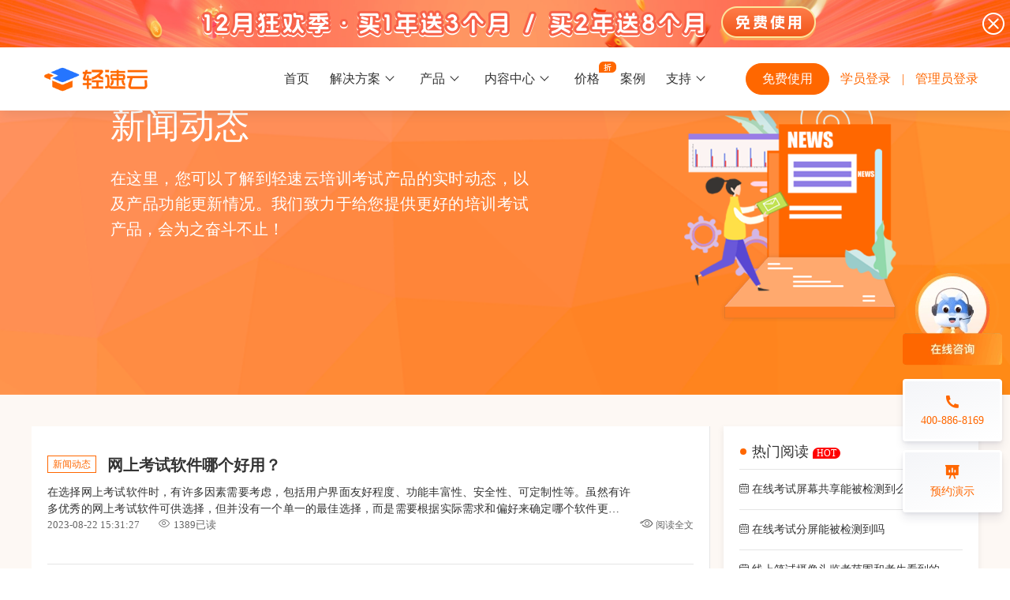

--- FILE ---
content_type: text/html;charset=UTF-8
request_url: http://www.qingsuyun.com/news/1/6/11/
body_size: 13000
content:
<!DOCTYPE html>
<html>

<head>
  <meta charset="utf-8" />
  <meta http-equiv="X-UA-Compatible" content="IE=edge">
  
  <title>第11页-新闻动态-轻速云</title>
  <meta name="viewport" content="width=device-width, initial-scale=1">
  <meta HTTP-EQUIV="pragma" CONTENT="no-cache">

  <meta HTTP-EQUIV="Cache-Control" CONTENT="no-store, must-revalidate">
  <meta HTTP-EQUIV="expires" CONTENT="Wed, 26 Feb 1997 08:21:57 GMT">
  <meta HTTP-EQUIV="expires" CONTENT="0">

  
    <script>
        var _hmt = _hmt || [];
        (function() {
            var hm = document.createElement("script");
            hm.src = "https://hm.baidu.com/hm.js?ce8a8589c3d302197eb6e27d9b86f333";
            var s = document.getElementsByTagName("script")[0];
            s.parentNode.insertBefore(hm, s);
        })();
    </script>
    <!-- Google tag (gtag.js) -->
    <script async src="https://www.googletagmanager.com/gtag/js?id=G-6BZNDC4STV"></script>
    <script>
        window.dataLayer = window.dataLayer || [];
        function gtag(){dataLayer.push(arguments);}
        gtag('js', new Date());

        gtag('config', 'G-6BZNDC4STV');
    </script>
    <link rel="shortcut icon" href="/favicon.ico?v=1" type="image/x-icon">
    <link rel="stylesheet" href="/js/swiper.min.css">
    <link rel="stylesheet" type="text/css" media="screen" href="/iconfont/iconfont.css?v=16324819372" />
    <link rel="stylesheet" type="text/css" media="screen" href="/iconfont2/iconfont.css?v=1611911272" />
    <link rel="stylesheet" type="text/css" media="screen" href="/css/main.css?v=16321281123781" />
    <link rel="stylesheet" type="text/css" media="screen" href="/css/public.css?v=16112121132" />
    <link rel="stylesheet" type="text/css" media="screen" href="/css/homepage.css?v=144111384" />

  <link rel="stylesheet" type="text/css" media="screen" href="/css/news.css?v=16322298646937" />
</head>

<body>
  
  <!--  营销  -->
  <div class="marketing">
    <div class="marketing_content">
      <div class="marketing_font"></div>
      <div class="marketing_button" onclick="goLogin()"></div>
      <div class="marketing_close" onclick="closeMarketing()">
      </div>
    </div>
  </div>
  <div class="navigation-top box-shadow">
    <!--    提示-->
    <div id="publicWarning">
      <div class="tips"><i class="iconfont icon-tishi"></i>即将上线，敬请期待</div>
    </div>
    <!--    PC端-->
    <div class="show-computer dark-style">
      <div class="nav-container">
<!--        https://www.qingsuyun.com/-->
        <a href="/" title="轻速云 - 更好的在线考试系统和培训系统云平台">
          <div class="left"></div>
        </a>
        <div class="logo-wxwork">
          <img src="/images/wxWorkLogo.png" width="110" height="20" alt="企业微信服务商">
        </div>
        <div class="nav-center">
          <ul class="navigation-list">
            <li><a href="/">首页</a></li>
            <li>
            <span class="sus-sup">
              <span class="suspension-hover"></span>
              <span class="suspension">解决方案<i class="piece"></i></span>
              <div class="sus-sub sus-sub-tip texd">
                <div class="main-data">
                  <div class="each">
                    <div class="title">场景解决方案</div>
                    <div class="list">
                      <ul>
                        <li class="icon-dark-purple" data-href="/solution/offline-train/">
                          <img src="/images/solutions/icon/ic-xianxiakaoshi.png">
                          <div class="tip">
                            <div>线下考试</div>
                            <div>期中/期末考试、集中培训考试</div>
                          </div>
                        </li>
                        <li class="icon-dark-purple" data-href="/solution/recruit-exam/">
                          <img width="22px" src="/images/solutions/icon/ic-zhaiopingkaoshi.png">
                          <div class="tip">
                            <div>招聘考试</div>
                            <div>在线笔试、大型校招、社招</div>
                          </div>
                        </li>
                        <li class="icon-dark-purple" data-href="/solution/identify-exam/">
                          <img width="22px" src="/images/solutions/icon/ic-renzheng.png">
                          <div class="tip">
                            <div>认证考试</div>
                            <div>岗位认证、职业资格认证、技能考核认证</div>
                          </div>
                        </li>
                        <li class="icon-dark-purple" data-href="/solution/test-exam/">
                          <img width="22px" src="/images/solutions/icon/ic-ceyan.png">
                          <div class="tip">
                            <div>考试测验</div>
                            <div>学生测验、员工考核、培训考试</div>
                          </div>
                        </li>
<!--                        <li class="icon-blue" data-href="/solution/peixunxuexi/">-->
<!--                          <i class="iconfont icon-peixunxuexi1"></i>-->
<!--                          <div class="tip">-->
<!--                            <div>培训学习</div>-->
<!--                            <div>降低培训学习成本、随时随地学习</div>-->
<!--                          </div>-->
<!--                        </li>-->
<!--                        <li class="icon-dark-purple" data-href="/solution/zhishijingsai/">-->
<!--                          <i class="iconfont icon-zhishijingsai"></i>-->
<!--                          <div class="tip">-->
<!--                            <div>知识竞赛</div>-->
<!--                            <div>校内、技能、党政类线上知识竞赛</div>-->
<!--                          </div>-->
<!--                        </li>-->
                      </ul>
                      <ul>
                        <li class="icon-dark-purple" data-href="/solution/entry-train/">
                          <img width="22px" src="/images/solutions/icon/ic-xingyuangong.png">
                          <div class="tip">
                            <div>新员工培训</div>
                            <div>搭建新员工入职培训体系</div>
                          </div>
                        </li>
                        <li class="icon-dark-purple" data-href="/solution/duty-train/">
                          <img width="22px" src="/images/solutions/icon/ic-gagnnwei.png">
                          <div class="tip">
                            <div>岗位培训</div>
                            <div>岗位学习地图、人才培养</div>
                          </div>
                        </li>
                        <li class="icon-dark-purple" data-href="/solution/knowledge-shop/">
                          <img width="22px" src="/images/solutions/icon/ic-zhishidianpu.png">
                          <div class="tip">
                            <div>知识店铺</div>
                            <div>搭建专属知识店铺、实现知识变现</div>
                          </div>
                        </li>
                        <li class="icon-dark-purple" data-href="/solution/brush-exercises/">
                          <img width="22px" src="/images/solutions/icon/ic-shuati.png">
                          <div class="tip">
                            <div>刷题练习</div>
                            <div>题库刷题、每日一练、打卡练习</div>
                          </div>
                        </li>
<!--                        <li class="icon-cyan" data-href="/solution/mianshizhaopin/">-->
<!--                          <i class="iconfont icon-mianshizhaopin"></i>-->
<!--                          <div class="tip">-->
<!--                            <div>面试招聘</div>-->
<!--                            <div>线上考试测评检验应聘者能力素养</div>-->
<!--                          </div>-->
<!--                        </li>-->
                      </ul>
                      <ul>
                        <li class="icon-dark-purple" data-href="/solution/knowledge-competition/">
                          <img width="22px" src="/images/solutions/icon/ic-zhishijingsai.png">
                          <div class="tip">
                            <div>知识竞赛</div>
                            <div>党建活动、安全生产活动、协会竟赛</div>
                          </div>
                        </li>
                        <li class="icon-purple" data-href="/solution/final-exam/">
                          <img width="22px" src="/images/solutions/icon/ic-qimokaoshi.png">
                          <div class="tip">
                            <div>期末考试</div>
                            <div>在线考试考核提高考试管理效率</div>
                          </div>
                        </li>
                        <li class="icon-red" data-href="/solution/net-education/">
                          <img width="22px" src="/images/solutions/icon/ic-wangkejioayu.png">
                          <div class="tip">
                            <div>网课教育</div>
                            <div>直播打卡学习等功能让网课教育更灵活</div>
                          </div>
                        </li>
                        <li class="icon-green" data-href="/solution/enterprise-meeting/">
                          <img width="22px" src="/images/solutions/icon/ic-qiyenianhui.png">
                          <div class="tip">
                            <div>企业年会</div>
                            <div>组织企业年会闯关答题赢红包活动</div>
                          </div>
                        </li>
                      </ul>
                    </div>
                  </div>
                  <div class="each">
                    <div class="title">行业解决方案</div>
                    <div class="list">
                      <ul>
                        <li class="icon-dark-purple" data-href="/solution/school-colleges/">
                          <img width="22px" src="/images/solutions/icon/ic-xuexiao.png">
                          <div class="tip">
                            <div>学校高校</div>
                            <div>大规模在线考试解决方案</div>
                          </div>
                        </li>
                        <li class="icon-dark-purple" data-href="/solution/make-industry/">
                          <img width="22px" src="/images/solutions/icon/ic-zhizao.png">
                          <div class="tip">
                            <div>制造行业</div>
                            <div>员工培训体系解决方案</div>
                          </div>
                        </li>
                        <li class="icon-dark-purple" data-href="/solution/retail-industry/">
                          <img width="22px" src="/images/solutions/icon/ic-lingshou.png">
                          <div class="tip">
                            <div>零售行业</div>
                            <div>岗位人才培养解决方案</div>
                          </div>
                        </li>
                        <li class="icon-dark-purple" data-href="/solution/finance-industry/">
                          <img width="22px" src="/images/solutions/icon/ic-jingrong.png">
                          <div class="tip">
                            <div>金融行业</div>
                            <div>专业技能培训解决方案</div>
                          </div>
                        </li>
                      </ul>
<!--                      <ul>-->
<!--                        <li class="icon-blue" data-href="/solution/jiaoyujigou/">-->
<!--                          <i class="iconfont icon-jiaoyujigou"></i>-->
<!--                          <div class="tip">-->
<!--                            <div>教育机构</div>-->
<!--                            <div>全方位的教育机构行业解决方案 </div>-->
<!--                          </div>-->
<!--                        </li>-->
<!--                        <li class="icon-yellow" data-href="/solution/zhengfubumen/">-->
<!--                          <i class="iconfont icon-zhengfubumen"></i>-->
<!--                          <div class="tip">-->
<!--                            <div>政府部门</div>-->
<!--                            <div>安全稳定的政府单位行业解决方案</div>-->
<!--                          </div>-->
<!--                        </li>-->
<!--                        <li class="icon-dark-purple" data-href="/solution/jianzhujiancai/">-->
<!--                          <i class="iconfont icon-jianzhujiancai"></i>-->
<!--                          <div class="tip">-->
<!--                            <div>建筑建材</div>-->
<!--                            <div>高效学习的建筑建材行业解决方案</div>-->
<!--                          </div>-->
<!--                        </li>-->
<!--                      </ul>-->
<!--                      <ul>-->
<!--                        <li class="icon-red" data-href="/solution/baoxianjinrong/">-->
<!--                          <i class="iconfont icon-baoxianjinrong"></i>-->
<!--                          <div class="tip">-->
<!--                            <div>保险金融</div>-->
<!--                            <div>更智能的保险金融行业解决方案</div>-->
<!--                          </div>-->
<!--                        </li>-->
<!--                        <li class="icon-light-blue" data-href="/solution/canyinxiaoshou/">-->
<!--                          <i class="iconfont icon-canyinxiaoshou"></i>-->
<!--                          <div class="tip">-->
<!--                            <div>餐饮销售</div>-->
<!--                            <div>易于管理的餐饮销售行业解决方案</div>-->
<!--                          </div>-->
<!--                        </li>-->
<!--                        <li class="icon-green" data-href="/solution/yiyaoyiliao/">-->
<!--                          <i class="iconfont icon-yiyaoyiliao"></i>-->
<!--                          <div class="tip">-->
<!--                            <div>医药医疗</div>-->
<!--                            <div>更多样化的医药医疗行业解决方案</div>-->
<!--                          </div>-->
<!--                        </li>-->
<!--                      </ul>-->
                    </div>
                  </div>
                </div>
              </div>
            </span>
            </li>
            <li>
            <span class="sus-sup">
              <span class="suspension-hover"></span>
              <span class="suspension">产品<i class="piece"></i></span>
              <div class="sus-sub">
                <div class="main-data">
                  <div class="each">
                    <div class="title">在线考试</div>
                    <div class="list">
                      <ul>
                        <li class="icon-pink" data-href="/examination/"><i class="iconfont icon-zaixiankaoshixitong"></i>在线考试系统</li>
                        <li class="icon-yellow" data-href="/cheat/"><i class="iconfont icon-zhinengfangzuobi"></i>智能防作弊</li>
                        <li class="icon-red" data-href="/invigilate/"><i class="iconfont icon-zhinengjiankaozhongxin"></i>智能监考中心</li>
                        <li class="icon-green" data-href="/markpaper/"><i class="iconfont icon-yuejuanzhongxin"></i>阅卷中心</li>
                        <li class="icon-purple" data-href="/admission/"><i class="iconfont icon-zhunkaozhengguanli"></i>准考证管理</li>
                        <li class="icon-dark-purple" data-href="/certificate/"><i class="iconfont icon-dianzizhengshu"></i>电子证书</li>
                        <li class="icon-light-blue" data-href="/depot/"><i class="iconfont icon-tikuxitong"></i>题库系统</li>
                        <li class="icon-cyan" data-href="/statistics/"><i class="iconfont icon-tongjifenxi"></i>统计分析</li>
                    </ul>
                    <ul>
                      <!--                      <li class="icon-pink"><i class="iconfont icon-suitangjiance"></i>随堂检测</li>-->
<!--                      <li class="icon-light-blue"><i class="iconfont icon-yingjianzhichi"></i>硬件支持</li>-->
                    </ul>
                    </div>
                  </div>
                  <div class="each">
                    <div class="title">线上培训</div>
                    <div class="list">
                      <ul>
                      <li class="icon-cyan" data-href="/train/"><i class="iconfont icon-zaixianpeixunxitong"></i>在线培训系统</li>
                      <li class="icon-blue" data-href="/map/"><i class="iconfont icon-xuexiditu"></i>学习地图</li>
<!--                      <li class="icon-red"><i class="iconfont icon-xianshangzhibo"></i>线上直播</li>-->
                      <li class="icon-purple" data-href="/knowledge/"><i class="iconfont icon-zhishifufei"></i>知识付费</li>
                      <li class="icon-dark-purple" data-href="/interaction/"><i class="iconfont icon-hudongshequ"></i>互动社区</li>
                      <!-- <li class="icon-green"><i class="iconfont icon-kechengshangcheng"></i>课程商城</li> -->
                    </ul>
                    </div>
                  </div>
                  <div class="each">
                    <div class="title">线下培训</div>
                    <div class="list">
                      <ul>
                      <li class="icon-purple" data-href="/offline/"><i class="iconfont icon-xianxiapeixunban"></i>线下培训班</li>
                      <li class="icon-pink" data-href="/enroll/"><i class="iconfont icon-baomingguanli"></i>报名管理系统</li>
                      <li class="icon-yellow" data-href="/punctual/"><i class="iconfont icon-qiandaoguanli"></i>签到系统</li>
                      <li class="icon-red" data-href="/questionnaire/"><i class="iconfont icon-wenjuanxitong"></i>问卷系统</li>
                    </ul>
                    </div>
                  </div>
                  <div class="each">
                    <div class="title">更多功能</div>
                    <div class="list">
                      <ul>
                        <li class="icon-dark-purple" data-href="/interest/"><i class="iconfont icon-quweihuaPKdati"></i>趣味化PK答题</li>
                        <li class="icon-green" data-href="/interact/"><i class="iconfont icon-hudongdati"></i>互动答题</li>
                        <li class="icon-pink" data-href="/integral/"><i class="iconfont icon-jifenshangcheng"></i>积分商城</li>
<!--                      <li class="icon-light-blue"><i class="iconfont icon-huodongguanli"></i>活动管理</li>-->

                        <li class="icon-blue" data-href="/individualization/"><i class="iconfont icon-gexinghuashezhi"></i>个性化设置</li>
                        <li class="icon-blue" data-href="/daily/"><i class="iconfont icon-meiriyilian"></i>每日一练</li>
                        <li class="icon-red" data-href="/learning/"><i class="iconfont icon-dakaxuexi"></i>打卡学习</li>
                        <li class="icon-green" data-href="/practice/"><i class="iconfont icon-lianxiceping"></i>练习测评</li>
                        <li class="icon-orange" data-href="/answer/"><i class="iconfont icon-zaixiandatixitong"></i>在线答题系统</li>
                    </ul>
                    </div>
                  </div>
                  <div class="each">
                    <div class="title">第三方平台</div>
                    <div class="list">
                      <ul>
                      <li class="icon-blue" data-href="/enterprise/"><i class="iconfont icon-qiyeweixin"></i>企业微信</li>
                      <li class="icon-light-blue" data-href="/ding-talk/"><i class="iconfont icon-dingding"></i>钉钉</li>
                      <li class="icon-green" data-href="/future-talk/"><i class="iconfont icon-feishu1"></i>飞书</li>
                    </ul>
                    </div>
                  </div>
                </div>
              </div>
            </span>
            </li>
            <li>
            <span class="sus-sup matter-center">
              <span class="suspension-hover"></span>
              <span class="suspension">内容中心<i class="piece"></i></span>
              <div class="sus-sub substance-center">
                <div class="main-data">
                  <div class="each">
                    <div class="list">
                      <ul>
                        <li class="col1" data-href="/course-list/">
                          <div class="tip">
                            <div class="tip-top">课程商城</div>
                            <div class="tip-bottom">精选优课助力学习</div>
                          </div>
                        </li>
                      </ul>
                      <!--                      <ul>-->
                      <!--                        <li class="col2" data-href="/teacher-list/">-->
                      <!--                          <div class="tip">-->
                      <!--                            <div class="tip-top">讲师中心</div>-->
                      <!--                            <div class="tip-bottom">各类名师专项指导</div>-->
                      <!--                          </div>-->
                      <!--                        </li>-->
                      <!--                      </ul>-->
                      <ul>
                        <li class="col3" data-href="/lib/">
                          <div class="tip">
                            <div class="tip-top">题库中心</div>
                            <div class="tip-bottom">千道好题供您挑选</div>
                          </div>
                        </li>
                      </ul>
                    </div>
                  </div>
                </div>
              </div>
            </span>
            </li>
            <li>
              <a href="/price/">价格</a>
              <div class="discount_icon"></div>
            </li>
            <li><a href="/primecase/">案例</a></li>
            <li>
            <span class="sus-sup">
              <span class="suspension-hover"></span>
              <span class="suspension">支持<i class="piece"></i></span>
              <div class="sus-sub sus-sub-tip sus-sub-tip2">
                <div class="main-data">
                  <div class="each">
                    <div class="title">支持</div>
                    <div class="list">
                      <ul>
                      <li class="icon-blue" data-href="/news/">
                        <i class="iconfont icon-xinwendongtai1"></i>
                        <div class="tip">
                          <div>新闻动态</div>
                          <div>了解轻速云培训考试系统新闻资讯和公司动态</div>
                        </div>
                      </li>
                      <li class="icon-cyan" data-href="https://www.qingsuyun.com/docs/" data-blank="blank">
                        <i class="iconfont icon-bangzhu"></i>
                        <div class="tip">
                          <div>帮助中心</div>
                          <div>全面了解轻速云的使用方法和技巧</div>
                        </div>
                      </li>
                    </ul>
                    <ul>
                      <li class="icon-red" data-href="https://www.qingsuyun.com/docs/help/" data-blank="blank">
                        <i class="iconfont icon-kuaisurumen"></i>
                        <div class="tip">
                          <div>快速入门</div>
                          <div>快速掌握轻速云组织培训考试的流程</div>
                        </div>
                      </li>
                      <li class="icon-dark-purple" data-href="/serious-exam/">
                        <i class="iconfont iconfont2 icon-ic-kehuduan"></i>
                        <div class="tip">
                          <div>考试客户端下载</div>
                          <div>下载严肃考试专用客户端</div>
                        </div>
                      </li>
                    </ul>
                    <ul>
                      <li class="icon-dark-purple" data-href="https://www.qingsuyun.com/docs/other/administrator.html" data-blank="blank">
                        <i class="iconfont iconfont2 icon-changjianwenti"></i>
                        <div class="tip">
                          <div>常见问题</div>
                          <div>一些用户常见的使用问题</div>
                        </div>
                      </li>
                      <li class="icon-purple" data-href="/aboutus/">
                        <i class="iconfont icon-guanyuwomen1"></i>
                        <div class="tip">
                          <div>关于我们</div>
                          <div>轻速云科技简介、核心价值观和发展历程</div>
                        </div>
                      </li>
                    </ul>
                    <ul>
                      <li class="icon-orange" data-href="https://www.qingsuyun.com/docs/api/" data-blank="blank">
                        <i class="iconfont icon-kaifangpingtai"></i>
                        <div class="tip">
                          <div>开放平台</div>
                          <div>开放平台接口API调用文档说明</div>
                        </div>
                      </li>
                    </ul>
                    </div>
                  </div>
                </div>
              </div>
            </span>
            </li>
          </ul>
        </div>
        <div class="right">
          <a class="button button-normal" href="https://www.qingsuyun.com/site/regist" target="_blank" rel="nofollow">免费使用</a>
          <a class="login login-pc" href="https://www.qingsuyun.com/h5/p/login" target="_blank" rel="nofollow">学员登录</a>
          <span class="split">|</span>
          <a class="login login-pc" href="https://www.qingsuyun.com/site/login" target="_blank" rel="nofollow">管理员登录</a>
<!--          <span class="login login-pc">-->
<!--            登录-->
<!--            <div class="login-popover">-->
<!--              <a href="https://www.qingsuyun.com/site/login" target="_blank" rel="nofollow">我是管理员</a>-->
<!--              <a href="https://www.qingsuyun.com/h5/p/login" target="_blank" rel="nofollow">我是学员</a>-->
<!--            </div>-->
<!--          </span>-->
        </div>
      </div>
    </div>
    <!--    移动端-->
    <div class="show-mobile">
      <div class="mobile-logo">
        <a href="/" title="轻速云 - 更好的在线考试系统和培训系统云平台">
          <img class="logo-pic" src="/images/logo.png" alt="LOGO">
        </a>
        <div class="logo-wxwork-mobile">
          <img src="/images/wxWorkLogo.png" width="110" height="20" alt="企业微信服务商">
        </div>
      </div>
      <!--      展开导航按钮-->
      <div id="openWindow" onclick="showWindow(1)">
        <i class="iconfont icon-nav"></i>
      </div>
      <!--      关闭按钮-->
      <div id="closeWindow" onclick="showWindow(2)">
        <i class="iconfont icon-Close"></i>
      </div>
      <a class="login" onclick="openLoginDialog()" target="_blank" rel="nofollow">登录</a>


      <!--   登录注册弹窗   -->
      <div class="login-dialog">
        <div class="login-wrapper">
          <div class="login-title">请选择操作</div>
          <div class="login-content">
            <a class="login-module" onclick="studentLogin()" href="https://www.qingsuyun.com/h5/p/login" target="_blank" rel="nofollow">
              <img class="login-module-img" src="/images/png-xueyuan-login.png" alt="学员登录">
              <div>学员登录</div>
            </a>
            <a class="login-module" onclick="toRegistPage()" target="_blank" rel="nofollow">
              <img class="login-module-img" src="/images/png-guali-register.png" alt="管理员注册">
              <div>管理员注册</div>
            </a>
          </div>
        </div>
      </div>

      <!--      导航窗口-->
      <div id="navigationWindow">
        <div class="navigation-list">
          <a href="/" class="through">首页</a>
          <div class="secondary">
            <div class="title" onclick="subordinate(this)">
              解决方案
              <i class="iconfont icon-zuo"></i>
            </div>
            <div class="child">
              <div class="gray">场景解决方案</div>
              <div class="menu">
<!--                <a href="/solution/peixunxuexi/">培训学习</a>-->
<!--                <a href="/solution/zhishijingsai/">知识竞赛</a>-->
<!--                <a href="/solution/mianshizhaopin/">面试招聘</a>-->
                <a href="/solution/offline-train/">线下考试</a>
                <a href="/solution/recruit-exam/">招聘考试</a>
                <a href="/solution/identify-exam/">认证考试</a>
                <a href="/solution/test-exam/">考试测验</a>
                <a href="/solution/entry-train/">新员工培训</a>
                <a href="/solution/duty-train/">岗位培训</a>
                <a href="/solution/knowledge-shop/">知识店铺</a>
                <a href="/solution/brush-exercises/">刷题练习</a>
                <a href="/solution/knowledge-competition/">知识竞赛</a>
                <a href="/solution/final-exam/">期末考试</a>
                <a href="/solution/net-education/">网课教育</a>
                <a href="/solution/enterprise-meeting/">企业年会</a>
              </div>
              <div class="gray">行业解决方案</div>
              <div class="menu">
<!--                <a href="/solution/jiaoyujigou/">教育机构</a>-->
<!--                <a href="/solution/baoxianjinrong/">保险金融</a>-->
<!--                <a href="/solution/zhengfubumen/">政府部门</a>-->
<!--                <a href="/solution/canyinxiaoshou/">餐饮销售</a>-->
<!--                <a href="/solution/jianzhujiancai/">建筑建材</a>-->
<!--                <a href="/solution/yiyaoyiliao/">医药医疗</a>-->
                <a href="/solution/school-colleges/">学校高校</a>
                <a href="/solution/make-industry/">制造行业</a>
                <a href="/solution/retail-industry/">零售行业</a>
                <a href="/solution/finance-industry/">金融行业</a>
              </div>
            </div>
          </div>
          <div class="secondary">
            <div class="title" onclick="subordinate(this)">
              产品
              <i class="iconfont icon-zuo"></i>
            </div>
            <div class="child">
              <div class="gray">在线考试</div>
              <div class="menu">
                <a href="/examination/">在线考试系统</a>
                <a href="/cheat/">智能防作弊</a>
                <a href="/invigilate/">智能监考中心</a>
                <a href="/markpaper/">阅卷中心</a>
                <a href="/admission/">准考证管理</a>
                <a href="/certificate/">电子证书</a>
                <a href="/depot/">题库系统</a>
                <a href="/statistics/">统计分析</a>
              </div>
              <div class="gray">线上培训</div>
              <div class="menu">
                <a href="/train/">在线培训系统</a>
                <a href="/map/">学习地图</a>
                <a href="/knowledge/">知识付费</a>
                <a href="/interaction/">互动社区</a>
              </div>
              <div class="gray">线下培训</div>
              <div class="menu">
                <a href="/offline/">线下培训班</a>
                <a href="/enroll/">报名管理系统</a>
                <a href="/punctual/">签到系统</a>
                <a href="/questionnaire/">问卷系统</a>
              </div>
              <div class="gray">更多功能</div>
              <div class="menu">
                <a href="/interest/">趣味化PK答题</a>
                <a href="/interact/">互动答题</a>
                <a href="/integral/">积分商城</a>
                <a href="/individualization/">个性化设置</a>
                <a href="/daily/">每日一练</a>
                <a href="/learning/">打卡学习</a>
                <a href="/practice/">练习测评</a>
                <a href="/answer/">在线答题系统</a>
              </div>
              <div class="gray">第三方平台</div>
              <div class="menu">
                <a href="/enterprise/">企业微信</a>
                <a href="/ding-talk/">钉钉</a>
                <a href="/future-talk/">飞书</a>
              </div>
            </div>
          </div>
          <a href="/lib/" class="through">题库</a>
          <a href="/price/" class="through">价格</a>
          <a href="/primecase/" class="through">案例</a>
          <div class="secondary">
            <div class="title" onclick="subordinate(this)">支持<i class="iconfont icon-zuo"></i></div>
            <div class="child">
              <div class="menu">
                <a href="/news/">新闻动态</a>
                <a href="https://www.qingsuyun.com/docs/" target="_blank" rel="nofollow">帮助中心</a>
                <a href="/aboutus/">关于我们</a>
                <a href="https://www.qingsuyun.com/docs/help/" target="_blank" rel="nofollow">快速入门</a>
                <a href="https://www.qingsuyun.com/docs/other/administrator.html" target="_blank" rel="nofollow">常见问题</a>
                <a href="https://www.qingsuyun.com/docs/api/" target="_blank" rel="nofollow">开放平台</a>
              </div>
            </div>
          </div>
        </div>
      </div>
    </div>
  </div>


  <header class="show-computer">
    <div class="header_main">
      <div class="left">
        <h2>新闻动态</h2>
        <div class="content">
          在这里，您可以了解到轻速云培训考试产品的实时动态，以及产品功能更新情况。我们致力于给您提供更好的培训考试产品，会为之奋斗不止！
        </div>
      </div>
      <div class="right">
        <img src="/images/news/header1.png" width="365" alt="新闻动态">
      </div>
    </div>
  </header>

  <main class="show-computer">
    <div class="newslist_wrap clearfix">
      <div class="mainleft">
        <div class="news_card">
          <div class="card_header ellipsis clearfix">
            <span class="news_tag">新闻动态</span>
            
            <a href="/news/1746/" class="news_title">网上考试软件哪个好用？</a>
          </div>
          <div class="content_text">在选择网上考试软件时，有许多因素需要考虑，包括用户界面友好程度、功能丰富性、安全性、可定制性等。虽然有许多优秀的网上考试软件可供选择，但并没有一个单一的最佳选择，而是需要根据实际需求和偏好来确定哪个软件更适合使用。以下是一些受欢迎且功能较为全面的网上考试软件，供您参考。</div>
          <div class="handler_container clearfix">
            <span style="margin-right: 20px;">2023-08-22 15:31:27</span>
            <i class="iconfont icon-yikan"></i>
            <span>1389</span>已读
            <a href="/news/1746/" class="button_go_detail">
              <i class="iconfont icon-yuedu"></i> 阅读全文
            </a>
          </div>
        </div>
        <div class="news_card">
          <div class="card_header ellipsis clearfix">
            <span class="news_tag">新闻动态</span>
            
            <a href="/news/1745/" class="news_title">考试软件在教育中的应用场景有哪些</a>
          </div>
          <div class="content_text">考试软件作为现代教育领域中的一项重要技术工具，已经在教学、评估和管理等方面产生了深远的影响。它为教育带来了许多创新的应用场景，以下是一些主要的应用场景：</div>
          <div class="handler_container clearfix">
            <span style="margin-right: 20px;">2023-08-21 17:56:04</span>
            <i class="iconfont icon-yikan"></i>
            <span>1108</span>已读
            <a href="/news/1745/" class="button_go_detail">
              <i class="iconfont icon-yuedu"></i> 阅读全文
            </a>
          </div>
        </div>
        <div class="news_card">
          <div class="card_header ellipsis clearfix">
            <span class="news_tag">新闻动态</span>
            
            <a href="/news/1742/" class="news_title">如何利用考试软件提升考试效率？</a>
          </div>
          <div class="content_text">随着技术的不断发展，考试软件已成为提升考试效率的有力工具。这些软件不仅为教育和评估领域带来了便利，还能够提升考试过程的效率和质量。以下是一些利用考试软件提升考试效率的方法。</div>
          <div class="handler_container clearfix">
            <span style="margin-right: 20px;">2023-08-18 17:30:15</span>
            <i class="iconfont icon-yikan"></i>
            <span>966</span>已读
            <a href="/news/1742/" class="button_go_detail">
              <i class="iconfont icon-yuedu"></i> 阅读全文
            </a>
          </div>
        </div>
        <div class="news_card">
          <div class="card_header ellipsis clearfix">
            <span class="news_tag">新闻动态</span>
            
            <a href="/news/1739/" class="news_title">考试软件的发展历程：从纸考到无纸化考试</a>
          </div>
          <div class="content_text">考试软件的发展历程可以追溯到计算机技术的兴起。从最早的纸质考试逐渐过渡到现代的无纸化考试，考试方式和形式也在不断地演变和创新。以下是考试软件发展的主要阶段和趋势。</div>
          <div class="handler_container clearfix">
            <span style="margin-right: 20px;">2023-08-17 16:20:38</span>
            <i class="iconfont icon-yikan"></i>
            <span>1265</span>已读
            <a href="/news/1739/" class="button_go_detail">
              <i class="iconfont icon-yuedu"></i> 阅读全文
            </a>
          </div>
        </div>
        <div class="news_card">
          <div class="card_header ellipsis clearfix">
            <span class="news_tag">新闻动态</span>
            
            <a href="/news/1735/" class="news_title">考试软件的优势有哪些?</a>
          </div>
          <div class="content_text">随着科技的迅猛发展，考试方式也在不断地演变和创新。考试软件作为现代考试的一种形式，带来了许多独特的优势，为教育领域带来了全新的可能性。以下是考试软件的一些优势：</div>
          <div class="handler_container clearfix">
            <span style="margin-right: 20px;">2023-08-16 15:19:55</span>
            <i class="iconfont icon-yikan"></i>
            <span>1024</span>已读
            <a href="/news/1735/" class="button_go_detail">
              <i class="iconfont icon-yuedu"></i> 阅读全文
            </a>
          </div>
        </div>
        <div class="news_card">
          <div class="card_header ellipsis clearfix">
            <span class="news_tag">新闻动态</span>
            
            <a href="/news/1732/" class="news_title">考试软件的崭新时代：数字化评估的前沿技术</a>
          </div>
          <div class="content_text">随着数字化时代的到来，考试软件正迎来一个崭新的时代。传统的纸笔考试方式逐渐被数字化评估工具所取代，这些工具借助前沿技术为教育和职业选拔领域带来了前所未有的变革。本文将介绍考试软件数字化评估的前沿技术，探讨它们如何塑造教育和评估的未来。</div>
          <div class="handler_container clearfix">
            <span style="margin-right: 20px;">2023-08-14 16:33:50</span>
            <i class="iconfont icon-yikan"></i>
            <span>983</span>已读
            <a href="/news/1732/" class="button_go_detail">
              <i class="iconfont icon-yuedu"></i> 阅读全文
            </a>
          </div>
        </div>
        <div class="news_card">
          <div class="card_header ellipsis clearfix">
            <span class="news_tag">新闻动态</span>
            
            <a href="/news/1728/" class="news_title">考试软件的安全性如何？</a>
          </div>
          <div class="content_text">随着科技的不断发展，许多教育机构和公司开始采用考试软件来进行在线考试和评估。然而，考试软件的安全性一直是人们关注的焦点。本文将就考试软件的安全性问题进行探讨，以帮助读者更好地了解这一议题。</div>
          <div class="handler_container clearfix">
            <span style="margin-right: 20px;">2023-08-11 15:24:18</span>
            <i class="iconfont icon-yikan"></i>
            <span>1055</span>已读
            <a href="/news/1728/" class="button_go_detail">
              <i class="iconfont icon-yuedu"></i> 阅读全文
            </a>
          </div>
        </div>
        <div class="news_card">
          <div class="card_header ellipsis clearfix">
            <span class="news_tag">新闻动态</span>
            
            <a href="/news/1726/" class="news_title">考试软件怎么用？</a>
          </div>
          <div class="content_text">考试软件是一种方非常便、高效的工具，用于组织和管理考试流程。无论是在教育领域还是招聘领域，考试软件都能够帮助机构更好地进行考试评估。以下是使用考试软件的流程步骤：</div>
          <div class="handler_container clearfix">
            <span style="margin-right: 20px;">2023-08-10 15:28:08</span>
            <i class="iconfont icon-yikan"></i>
            <span>1094</span>已读
            <a href="/news/1726/" class="button_go_detail">
              <i class="iconfont icon-yuedu"></i> 阅读全文
            </a>
          </div>
        </div>
        <div class="news_card">
          <div class="card_header ellipsis clearfix">
            <span class="news_tag">新闻动态</span>
            
            <a href="/news/1723/" class="news_title">考试软件的优缺点是什么?</a>
          </div>
          <div class="content_text">考试软件作为现代教育和招聘领域的重要工具，已经在各个领域得到广泛应用。然而，考试软件也有其优点和缺点，下面将分别介绍这些方面。</div>
          <div class="handler_container clearfix">
            <span style="margin-right: 20px;">2023-08-09 15:11:37</span>
            <i class="iconfont icon-yikan"></i>
            <span>1151</span>已读
            <a href="/news/1723/" class="button_go_detail">
              <i class="iconfont icon-yuedu"></i> 阅读全文
            </a>
          </div>
        </div>
        <div class="news_card">
          <div class="card_header ellipsis clearfix">
            <span class="news_tag">新闻动态</span>
            
            <a href="/news/1721/" class="news_title">考试软件的价格是多少?</a>
          </div>
          <div class="content_text">在现代教育和招聘领域，考试软件已成为一个不可或缺的工具，它能够帮助机构高效地组织和管理考试流程，实现更精准的评估和分析。然而，考试软件的价格因多种因素而异，下面将介绍影响考试软件价格的几个主要因素。</div>
          <div class="handler_container clearfix">
            <span style="margin-right: 20px;">2023-08-08 15:31:17</span>
            <i class="iconfont icon-yikan"></i>
            <span>987</span>已读
            <a href="/news/1721/" class="button_go_detail">
              <i class="iconfont icon-yuedu"></i> 阅读全文
            </a>
          </div>
        </div>
        
        <div class="pagi pagi_small" style="width: 100%;">
          <a class="page_true" href="/news/1/6/">首页</a>
          
          <a class="page_true" href="/news/1/{query}/{pageNum}/(pageNum=${listNews.pageNum-1},query=${query},"><i class="arrow_nav arrow_nav_prev"></i>上一页</a>
          <a class="page_false">···</a>
          
          
          
            <a href="/news/1/6/8/" class="page_true">8</a><a href="/news/1/6/9/" class="page_true">9</a><a href="/news/1/6/10/" class="page_true">10</a><a href="/news/1/6/11/" class="page_cur">11</a><a href="/news/1/6/12/" class="page_true">12</a><a href="/news/1/6/13/" class="page_true">13</a><a href="/news/1/6/14/" class="page_true">14</a>
          
          <a class="page_false">···</a>
          <a class="page_true" href="/news/1/6/12/">下一页<i class="arrow_nav arrow_nav_next"></i></a>
          <a class="page_true" href="/news/1/6/25/">末页</a>
          <!--          <div style="clear:both"></div>-->
        </div>
        <div style="padding: 0 6px;text-align: center;">共&nbsp;<span>25</span>&nbsp;页，共&nbsp;<span>248</span>&nbsp;条新闻</div>
      </div>
      <div class="mainright">
        <!--        热门阅读-->
        <div class="mainright_block">
          <div class="block_header">热门阅读 <span class="header__tag hot_tag">HOT</span> </div>
          <div class="block__list">
            <div class="block__list_item ellipsis">
              <a href="/news/985/" target="_blank">
                <i class="iconfont icon-riqiqishu"></i>
                <span>在线考试屏幕共享能被检测到么</span>
              </a>
            </div>
            <div class="block__list_item ellipsis">
              <a href="/news/984/" target="_blank">
                <i class="iconfont icon-riqiqishu"></i>
                <span>在线考试分屏能被检测到吗</span>
              </a>
            </div>
            <div class="block__list_item ellipsis">
              <a href="/news/1200/" target="_blank">
                <i class="iconfont icon-riqiqishu"></i>
                <span>线上笔试摄像头监考范围和考生看到的一样吗</span>
              </a>
            </div>
            <div class="block__list_item ellipsis">
              <a href="/news/713/" target="_blank">
                <i class="iconfont icon-riqiqishu"></i>
                <span>手机切屏是什么意思 在线考试切屏是指哪些动作</span>
              </a>
            </div>
            <div class="block__list_item ellipsis">
              <a href="/news/672/" target="_blank">
                <i class="iconfont icon-riqiqishu"></i>
                <span>在线考试分屏能被检测到吗 手机考试分屏算不算作弊</span>
              </a>
            </div>
            <div class="block__list_item ellipsis">
              <a href="/news/747/" target="_blank">
                <i class="iconfont icon-riqiqishu"></i>
                <span>网上考试切屏原理是什么 怎么破解切屏作弊</span>
              </a>
            </div>
            <div class="block__list_item ellipsis">
              <a href="/news/733/" target="_blank">
                <i class="iconfont icon-riqiqishu"></i>
                <span>在线考试会开摄像头吗 摄像头在网上考试过程中有什么作用</span>
              </a>
            </div>
            <div class="block__list_item ellipsis">
              <a href="/news/1176/" target="_blank">
                <i class="iconfont icon-riqiqishu"></i>
                <span>轻速云悬浮窗算不算切屏 防切屏作弊的触发条件是什么</span>
              </a>
            </div>
            <div class="block__list_item ellipsis">
              <a href="/news/736/" target="_blank">
                <i class="iconfont icon-riqiqishu"></i>
                <span>网上答题拿的电子证书有用吗 在线考试证书价值有多大</span>
              </a>
            </div>
          </div>
        </div>

        <!--          推荐阅读-->
        <div class="mainright_block">
          <div class="block_header">推荐阅读 <span class="header__tag recommand_tag">推荐</span> </div>
          <div class="block__list">
            <div class="block__list_item ellipsis">
              <a href="/news/2/" target="_blank">
                <i class="iconfont icon-riqiqishu"></i>
                <span>轻速云在线考试系统v5.1.0版本更新内容</span>
              </a>
            </div>
            <div class="block__list_item ellipsis">
              <a href="/news/3/" target="_blank">
                <i class="iconfont icon-riqiqishu"></i>
                <span>拒绝考试借口的终结者</span>
              </a>
            </div>
            <div class="block__list_item ellipsis">
              <a href="/news/4/" target="_blank">
                <i class="iconfont icon-riqiqishu"></i>
                <span>v5.2.0版本在线考试系统更新内容</span>
              </a>
            </div>
            <div class="block__list_item ellipsis">
              <a href="/news/5/" target="_blank">
                <i class="iconfont icon-riqiqishu"></i>
                <span>智慧考试综合解决方案之—党建考试解决方案</span>
              </a>
            </div>
            <div class="block__list_item ellipsis">
              <a href="/news/6/" target="_blank">
                <i class="iconfont icon-riqiqishu"></i>
                <span>智慧考试综合解决方案之——企业内部学习解决方案</span>
              </a>
            </div>
            <div class="block__list_item ellipsis">
              <a href="/news/7/" target="_blank">
                <i class="iconfont icon-riqiqishu"></i>
                <span>云南省第九届大学生“中华优秀文化”知识竞赛圆满落幕！</span>
              </a>
            </div>
            <div class="block__list_item ellipsis">
              <a href="/news/8/" target="_blank">
                <i class="iconfont icon-riqiqishu"></i>
                <span>你好，我是轻速云！</span>
              </a>
            </div>
            <div class="block__list_item ellipsis">
              <a href="/news/9/" target="_blank">
                <i class="iconfont icon-riqiqishu"></i>
                <span>轻速云考试平台怎么导入题库</span>
              </a>
            </div>
            <div class="block__list_item ellipsis">
              <a href="/news/10/" target="_blank">
                <i class="iconfont icon-riqiqishu"></i>
                <span>轻速云是什么？saas模式下的超好用在线考试系统！</span>
              </a>
            </div>
            <div class="block__list_item ellipsis">
              <a href="/news/11/" target="_blank">
                <i class="iconfont icon-riqiqishu"></i>
                <span>如何搭建网上在线考试系统平台？网上答题题库系统创建办法</span>
              </a>
            </div>
          </div>
        </div>

        <!--            热门标签-->
        <div class="mainright_block">
          <div class="block_header">热门标签 </div>
          <div class="block__tag_list type_tag">
            <a class="block__tag_list_item" href="/news/1/1/">考试系统</a><a class="block__tag_list_item" href="/news/1/2/">考试软件</a><a class="block__tag_list_item" href="/news/1/3/">考试平台</a><a class="block__tag_list_item" href="/news/1/4/">考试系统平台</a><a class="block__tag_list_item" href="/news/1/5/">考试培训系统</a><a class="block__tag_list_item" href="/news/1/6/">考试软件系统</a><a class="block__tag_list_item" href="/news/1/7/">在线考试系统</a><a class="block__tag_list_item" href="/news/1/8/">在线答题系统</a><a class="block__tag_list_item" href="/news/1/9/">企业培训系统</a><a class="block__tag_list_item" href="/news/1/10/">免费考试系统</a><a class="block__tag_list_item" href="/news/1/11/">知识竞赛软件</a>
            <div class="dummy_item"></div>
          </div>
        </div>

        <!--    分类目录-->
        <div class="mainright_block">
          <div class="block_header">分类目录 </div>
          <div class="block__tag_list type_classify">
            <a class="block__tag_list_item" href="/news/2/1/">新闻动态</a><a class="block__tag_list_item" href="/news/2/2/">产品问题</a><a class="block__tag_list_item" href="/news/2/3/">使用教程</a><a class="block__tag_list_item" href="/news/2/4/">管理员操作</a><a class="block__tag_list_item" href="/news/2/5/">知识百科</a><a class="block__tag_list_item" href="/news/2/6/">成功案例</a><a class="block__tag_list_item" href="/news/2/7/">考试学员管理</a>
            <div class="dummy_item"></div>
          </div>
        </div>
      </div>
    </div>
  </main>
  <div class="show-mobile">
    <div class="mobile-news-list">
      <a href="/news/1746/" class="content">
        <div class="title">网上考试软件哪个好用？</div>
        <div class="text">在选择网上考试软件时，有许多因素需要考虑，包括用户界面友好程度、功能丰富性、安全性、可定制性等。虽然有许多优秀的网上考试软件可供选择，但并没有一个单一的最佳选择，而是需要根据实际需求和偏好来确定哪个软件更适合使用。以下是一些受欢迎且功能较为全面的网上考试软件，供您参考。</div>
      </a>
      <div class="status">
        <div class="tag">
          [<span>新闻动态</span>
          ]
        </div>
        <div class="right">
          <i class="iconfont icon-yikan"></i>
          <span>1389</span>已读
          <span class="time">2023-08-22 15:31:27</span>
        </div>
      </div>
    </div>
    <div class="mobile-news-list">
      <a href="/news/1745/" class="content">
        <div class="title">考试软件在教育中的应用场景有哪些</div>
        <div class="text">考试软件作为现代教育领域中的一项重要技术工具，已经在教学、评估和管理等方面产生了深远的影响。它为教育带来了许多创新的应用场景，以下是一些主要的应用场景：</div>
      </a>
      <div class="status">
        <div class="tag">
          [<span>新闻动态</span>
          ]
        </div>
        <div class="right">
          <i class="iconfont icon-yikan"></i>
          <span>1108</span>已读
          <span class="time">2023-08-21 17:56:04</span>
        </div>
      </div>
    </div>
    <div class="mobile-news-list">
      <a href="/news/1742/" class="content">
        <div class="title">如何利用考试软件提升考试效率？</div>
        <div class="text">随着技术的不断发展，考试软件已成为提升考试效率的有力工具。这些软件不仅为教育和评估领域带来了便利，还能够提升考试过程的效率和质量。以下是一些利用考试软件提升考试效率的方法。</div>
      </a>
      <div class="status">
        <div class="tag">
          [<span>新闻动态</span>
          ]
        </div>
        <div class="right">
          <i class="iconfont icon-yikan"></i>
          <span>966</span>已读
          <span class="time">2023-08-18 17:30:15</span>
        </div>
      </div>
    </div>
    <div class="mobile-news-list">
      <a href="/news/1739/" class="content">
        <div class="title">考试软件的发展历程：从纸考到无纸化考试</div>
        <div class="text">考试软件的发展历程可以追溯到计算机技术的兴起。从最早的纸质考试逐渐过渡到现代的无纸化考试，考试方式和形式也在不断地演变和创新。以下是考试软件发展的主要阶段和趋势。</div>
      </a>
      <div class="status">
        <div class="tag">
          [<span>新闻动态</span>
          ]
        </div>
        <div class="right">
          <i class="iconfont icon-yikan"></i>
          <span>1265</span>已读
          <span class="time">2023-08-17 16:20:38</span>
        </div>
      </div>
    </div>
    <div class="mobile-news-list">
      <a href="/news/1735/" class="content">
        <div class="title">考试软件的优势有哪些?</div>
        <div class="text">随着科技的迅猛发展，考试方式也在不断地演变和创新。考试软件作为现代考试的一种形式，带来了许多独特的优势，为教育领域带来了全新的可能性。以下是考试软件的一些优势：</div>
      </a>
      <div class="status">
        <div class="tag">
          [<span>新闻动态</span>
          ]
        </div>
        <div class="right">
          <i class="iconfont icon-yikan"></i>
          <span>1024</span>已读
          <span class="time">2023-08-16 15:19:55</span>
        </div>
      </div>
    </div>
    <div class="mobile-news-list">
      <a href="/news/1732/" class="content">
        <div class="title">考试软件的崭新时代：数字化评估的前沿技术</div>
        <div class="text">随着数字化时代的到来，考试软件正迎来一个崭新的时代。传统的纸笔考试方式逐渐被数字化评估工具所取代，这些工具借助前沿技术为教育和职业选拔领域带来了前所未有的变革。本文将介绍考试软件数字化评估的前沿技术，探讨它们如何塑造教育和评估的未来。</div>
      </a>
      <div class="status">
        <div class="tag">
          [<span>新闻动态</span>
          ]
        </div>
        <div class="right">
          <i class="iconfont icon-yikan"></i>
          <span>983</span>已读
          <span class="time">2023-08-14 16:33:50</span>
        </div>
      </div>
    </div>
    <div class="mobile-news-list">
      <a href="/news/1728/" class="content">
        <div class="title">考试软件的安全性如何？</div>
        <div class="text">随着科技的不断发展，许多教育机构和公司开始采用考试软件来进行在线考试和评估。然而，考试软件的安全性一直是人们关注的焦点。本文将就考试软件的安全性问题进行探讨，以帮助读者更好地了解这一议题。</div>
      </a>
      <div class="status">
        <div class="tag">
          [<span>新闻动态</span>
          ]
        </div>
        <div class="right">
          <i class="iconfont icon-yikan"></i>
          <span>1055</span>已读
          <span class="time">2023-08-11 15:24:18</span>
        </div>
      </div>
    </div>
    <div class="mobile-news-list">
      <a href="/news/1726/" class="content">
        <div class="title">考试软件怎么用？</div>
        <div class="text">考试软件是一种方非常便、高效的工具，用于组织和管理考试流程。无论是在教育领域还是招聘领域，考试软件都能够帮助机构更好地进行考试评估。以下是使用考试软件的流程步骤：</div>
      </a>
      <div class="status">
        <div class="tag">
          [<span>新闻动态</span>
          ]
        </div>
        <div class="right">
          <i class="iconfont icon-yikan"></i>
          <span>1094</span>已读
          <span class="time">2023-08-10 15:28:08</span>
        </div>
      </div>
    </div>
    <div class="mobile-news-list">
      <a href="/news/1723/" class="content">
        <div class="title">考试软件的优缺点是什么?</div>
        <div class="text">考试软件作为现代教育和招聘领域的重要工具，已经在各个领域得到广泛应用。然而，考试软件也有其优点和缺点，下面将分别介绍这些方面。</div>
      </a>
      <div class="status">
        <div class="tag">
          [<span>新闻动态</span>
          ]
        </div>
        <div class="right">
          <i class="iconfont icon-yikan"></i>
          <span>1151</span>已读
          <span class="time">2023-08-09 15:11:37</span>
        </div>
      </div>
    </div>
    <div class="mobile-news-list">
      <a href="/news/1721/" class="content">
        <div class="title">考试软件的价格是多少?</div>
        <div class="text">在现代教育和招聘领域，考试软件已成为一个不可或缺的工具，它能够帮助机构高效地组织和管理考试流程，实现更精准的评估和分析。然而，考试软件的价格因多种因素而异，下面将介绍影响考试软件价格的几个主要因素。</div>
      </a>
      <div class="status">
        <div class="tag">
          [<span>新闻动态</span>
          ]
        </div>
        <div class="right">
          <i class="iconfont icon-yikan"></i>
          <span>987</span>已读
          <span class="time">2023-08-08 15:31:17</span>
        </div>
      </div>
    </div>
    
    <div class="public-pager">
      <a href="/news/1/6/">首页</a>
      
      <a href="/news/1/{query}/{pageNum}/(pageNum=${listNews.pageNum-1},query=${query},">上一页</a>
      <a href="/news/1/6/12/">下一页</a>
      <a href="/news/1/6/25/">末页</a>
    </div>
    <div class="public-pager-count">共<span>25</span>页，共<span>248</span>条新闻</div>
  </div>

  
  <!--  众多企事业单位的信赖之选-->
  <div class="bot-case">
    <div class="public-head">
      <div class="public-title-no-extra">众多企事业单位的信赖之选</div>
      <div class="public-tips">36万+企事业单位的共同选择</div>
    </div>
    <div class="case-content show-computer">
      <div class="case-mask"></div>
      <div class="case-container">
        <div class="case-item case1"></div>
        <div class="case-item case2"></div>
        <div class="case-item case3"></div>
        <div class="case-item case4"></div>
      </div>
    </div>
    <div class="case-bottom show-computer">
      <div class="public-action" onclick="onlineContact()">查看更多合作案例</div>
    </div>
    <img class="case-content show-mobile public-gradual" src="/images/homepage/case.png" alt="众多企事业单位的信赖之选">
  </div>
  <div class="bot-guide">
    <div class="bot-guide-title">开始使用轻速云组织培训考试</div>
    <div class="bot-guide-tip">四步组织一场考试答题，一键搭建企业培训平台</div>
    <div class="bot-guide-action">
      <input class="show-computer" id="carryParameters2" placeholder="请输入您的手机号" type="text" />
      <a class="show-computer" href="javascript:void(0);" onclick="toRegistPage('carryParameters2')">免费使用</a>
      <a class="show-mobile" href="https://www.qingsuyun.com/site/m/regist/" rel="nofollow" target="_blank">免费使用</a>
      <a href="javascript:void(0);" onclick="openDialogReservation()">预约演示</a>
    </div>
  </div>

  <!--  PC端底部-->
  <div class="show-computer bot-pc">
    <div class="container">
      <!--    二维码-->
      <div class="qr-code">
<!--        <img src="/images/bottom_icon_phone.png" alt="客服热线" width="42" height="42">-->
        <div class="tit">咨询热线</div>
        <div class="tel">400-886-8169</div>
        <div class="day">周一到周日 8:00-22:00</div>
        <div class="link">
          <img src="/images/bottom_icon_service.png" alt="在线客服" width="42" height="42">
          <div class="action" onclick="onlineContact()">
              <div>在线客服</div>
              <div>点击咨询</div>
          </div>
        </div>
      </div>
      <!--      功能列表-->
      <div class="menu-list">
        <!--      产品-->
        <ul>
          <li>产品</li>
          <li><a rel="nofollow" href="/examination/">在线考试系统</a></li>
          <li><a rel="nofollow" href="/train/">在线培训系统</a></li>
          <li><a rel="nofollow" href="/answer/">在线答题系统</a></li>
          <li><a rel="nofollow" href="/offline/">线下培训班</a></li>
<!--          <li><a rel="nofollow" href="javascript:;">趣味化PK答题</a></li>-->
<!--          <li><a rel="nofollow" href="javascript:;">互动答题</a></li>-->
<!--          <li><a rel="nofollow" href="javascript:;">积分商城</a></li>-->
<!--          <li><a rel="nofollow" href="javascript:;">活动管理</a></li>-->
        </ul>
        <!--      场景解决方案-->
        <ul>
          <li>场景解决方案</li>
          <li><a href="/solution/peixunxuexi/" target="_blank">培训学习</a></li>
          <li><a href="/solution/net-education/" target="_blank">网课教育</a></li>
          <li><a href="/solution/final-exam/" target="_blank">期末考试</a></li>
          <li><a href="/solution/enterprise-meeting/" target="_blank">企业年会</a></li>
          <li><a href="/solution/knowledge-competition/" target="_blank">知识竞赛</a></li>
          <li><a href="/solution/mianshizhaopin/" target="_blank">面试招聘</a></li>
        </ul>
        <!--      行业解决方案-->
        <ul>
          <li>行业解决方案</li>
          <li><a href="/solution/jiaoyujigou/" target="_blank">教育机构</a></li>
          <li><a href="/solution/baoxianjinrong/" target="_blank">保险金融</a></li>
          <li><a href="/solution/zhengfubumen/" target="_blank">政府部门</a></li>
          <li><a href="/solution/jianzhujiancai/" target="_blank">建筑建材</a></li>
          <li><a href="/solution/yiyaoyiliao/" target="_blank">医药医疗</a></li>
          <li><a href="/solution/canyinxiaoshou/" target="_blank">餐饮销售</a></li>
        </ul>
        <!--      支持-->
        <ul>
          <li>支持</li>
          <li><a rel="nofollow" href="/news/">新闻动态</a></li>
          <li><a rel="nofollow" href="https://www.qingsuyun.com/docs/help/" target="_blank">快速入门</a></li>
          <li><a rel="nofollow" href="https://www.qingsuyun.com/docs/other/administrator.html" target="_blank">常见问题</a></li>
          <li><a rel="nofollow" href="https://www.qingsuyun.com/docs/api/" target="_blank">开放平台</a></li>
          <li><a rel="nofollow" href="https://www.qingsuyun.com/docs/" target="_blank">帮助中心</a></li>
          <li><a rel="nofollow" href="/aboutus/">关于我们</a></li>
        </ul>
      </div>
      <!--      扫码-->
      <ul class="qr-link">
        <li>
          <div class="title">微信公众号</div>
          <img src="/images/wx_gzh.jpg" width="100" alt="轻速云在线考试系统微信公众号二维码">
        </li>
        <li>
          <div class="title">微信小程序</div>
          <img src="/images/xcx.jpg" width="100" alt="轻速云在线考试系统微信小程序二维码">
        </li>
        <li>
          <div class="title">安卓APP</div>
          <img src="/images/qsy-admin-v1.0.png" width="100" alt="轻速云在线考试系统安卓APP下载二维码">
        </li>
      </ul>
    </div>
    <!--  友情链接-->
    
    <div class="record-no">©2025  轻速云  <a class="reference" href="https://beian.miit.gov.cn" target="_blank">苏ICP备16049646号-1</a>    轻速云科技提供专业的在线考试系统、在线培训系统</div>
  </div>

  <!--  移动端底部-->
  <div class="show-mobile bot-menu">
    <div class="navigation-list">
      <div class="secondary">
        <div class="title" onclick="subordinate(this)">
          产品
          <i class="iconfont icon-zuo"></i></div>
        <div class="child">
          <a href="/examination/">在线考试系统</a>
          <a href="/train/">在线培训系统</a>
          <a href="/answer/">在线答题系统</a>
          <a href="/offline/">线下培训班</a>
        </div>
      </div>
      <div class="secondary">
        <div class="title" onclick="subordinate(this)">
          帮助中心
          <i class="iconfont icon-zuo"></i></div>
        <div class="child">
          <a rel="nofollow" href="https://www.qingsuyun.com/docs/" target="_blank">题库管理</a>
          <a rel="nofollow" href="https://www.qingsuyun.com/docs/m-exam.html" target="_blank">考试管理</a>
          <a rel="nofollow" href="https://www.qingsuyun.com/docs/m-exercise.html" target="_blank">练习管理</a>
          <a rel="nofollow" href="https://www.qingsuyun.com/docs/m-member.html" target="_blank">成员管理</a>
        </div>
      </div>
      <div class="secondary">
        <div class="title" onclick="subordinate(this)">
          场景解决方案
          <i class="iconfont icon-zuo"></i></div>
        <div class="child">
          <a href="/solution/peixunxuexi/" target="_blank">培训学习</a>
          <a href="/solution/net-education/" target="_blank">网课教育</a>
          <a href="/solution/final-exam/" target="_blank">期末考试</a>
          <a href="/solution/enterprise-meeting/" target="_blank">企业年会</a>
          <a href="/solution/knowledge-competition/" target="_blank">知识竞赛</a>
          <a href="/solution/mianshizhaopin/" target="_blank">面试招聘</a>
        </div>
      </div>
      <div class="secondary">
        <div class="title" onclick="subordinate(this)">
          行业解决方案
          <i class="iconfont icon-zuo"></i></div>
        <div class="child">
          <a href="/solution/jiaoyujigou/" target="_blank">教育机构</a>
          <a href="/solution/baoxianjinrong/" target="_blank">保险金融</a>
          <a href="/solution/zhengfubumen/" target="_blank">政府部门</a>
          <a href="/solution/jianzhujiancai/" target="_blank">建筑建材</a>
          <a href="/solution/yiyaoyiliao/" target="_blank">医药医疗</a>
          <a href="/solution/canyinxiaoshou/" target="_blank">餐饮销售</a>
        </div>
      </div>
    </div>
    <div class="contact_number">
      <div class="contact_title">联系我们</div>
      <div class="contact_content"><img src="/images/bottom_icon_phone.png" alt="客服热线">客服热线:400-886-8169 | 周一至周日 8:00-22:00</div>
      <div class="contact_tips">©2025  轻速云  苏ICP备16049646号-1</div>
      <div class="contact_tips">轻速云科技提供专业的在线考试系统、在线培训系统</div>
    </div>
  </div>

  <!--    右侧边悬浮按钮组-->
  <div id="sidebar">
    <div class="button-group small">
      <div class="button onlinecall">
        <a onclick="onlineContact()" href="javascript:void 0;">
<!--          -->
<!--          <img src="/images/homepage/consult.gif?v=2">-->
<!--          <div class="normal">-->
<!--            <i class="iconfont icon-zaixianzixun"></i>-->
<!--            <div class="context">在线咨询</div>-->
<!--          </div>-->
<!--          <div class="expand">-->
<!--            <div class="context">-->
<!--              <div class="context_short">在线咨询</div>-->
<!--              <div>周一至周日 8:00 - 22:00</div>-->
<!--            </div>-->
<!--          </div>-->
          <img src="/images/homepage/consult.webp?v=25" >
<!--          <animate-video url="/images/homepage/consult.mov?v=2" width="150px"></animate-video>-->
        </a>
        <div class="consult-wrapper">
          <div class="consult-top">在线咨询</div>
          <div class="consult-bottom">周一至周日 8:00 - 22:00</div>
        </div>
      </div>
      <div class="button phonecall">
        <a href="javascript:void 0;">
          <div class="normal">
            <i class="iconfont2 icon-ic-phone"></i>
            <div class="context">400-886-8169</div>
          </div>
<!--          <div class="expand">-->
<!--            <div class="context">-->
<!--              <div class="context_short">电话咨询</div>-->
<!--              <div>咨询热线 400-886-8169</div>-->
<!--            </div>-->
<!--          </div>-->
        </a>
      </div>
      <div class="button reservation">
        <a href="javascript:void 0;" onclick="openDialogReservation()">
          <div class="normal">
            <i class="iconfont2 icon-ic-yuyue"></i>
            <div>预约演示</div>
          </div>
        </a>
      </div>
      <div class="button backtop">
        <a href="javascript:void 0;" onclick="clickSidebarTop()">
          <div class="normal">
            <i class="iconfont2 icon-ic-arrow"></i>
          </div>
        </a>
      </div>
    </div>
  </div>

  <!--    弹出对话框-->
  <div id="dialog-modal"></div>

  <!--    预约产品演示的对话框表单-->
  <div id="dialog-reservation">
    <div class="qsy-dialog" role="dialog">
      <div class="qsy-dialog__body">
        <div class="qsy-dialog__close" onclick="closeDialogReservation()">
          <i class="iconfont icon-guanbi"></i>
        </div>
        <div class="qsy-dialog__header">
          <div class="title">预约产品演示</div>
          <div class="subtitle">请完善以下信息，专属顾问将为您免费安排功能演示介绍</div>
        </div>
        <div class="form_wrapper">
          <form action="">
            <div class="input_block prefix required">
              <input required type="text" name="name" value="" placeholder="请输入您的姓名">
              <span class="input__prefix">
                <i class="input__icon iconfont icon-xingming"></i>
              </span>
              <span class="error_message"></span>
            </div>
            <div class="input_block prefix required">
              <input required type="text" name="phone" value="" placeholder="请输入您的手机号码">
              <span class="input__prefix">
                <i class="input__icon iconfont icon-shoujihaoma"></i>
              </span>
              <span class="error_message"></span>
            </div>
            <div class="input_block prefix required">
              <input required type="text" name="enterpriseName" value="" placeholder="请填写您的单位名称（考生勿填）">
              <span class="input__prefix">
                <i class="input__icon iconfont icon-qiyemingcheng"></i>
              </span>
              <span class="error_message"></span>
            </div>
            <div class="input_block prefix">
              <textarea type="textarea" name="requireDesc" value="" rows="5" cols="70" placeholder="您的需求描述可以写在这里"></textarea>
              <span class="input__prefix">
                <i class="input__icon iconfont icon-xuqiuwenben"></i>
              </span>
              <span class="error_message"></span>
            </div>

            <input type="button" name="submit" value="提交预约申请" class="submit_button" onclick="validateFormReservation()">
          </form>

        </div>

      </div>
    </div>
  </div>

  <!--黑色遮罩-->
  <div class="black_overlay" id="black_overlay"></div>

  <!--预览容器，存放点击放大后的图片-->
  <div class="enlargeContainer" id="enlargeContainer"></div>

  <!--  移动端底部的 在线咨询-->
  <div class="show-mobile foot_fixed">
    <a class="fl link1" onclick="onlineContact()">
      <span>在线咨询</span>
    </a>
    <a href="tel:400-886-8169" class="fl link2">400-886-8169</a>
  </div>

</body>

  <script src="/js/jquery.min.js"></script>
  <script type="text/javascript" src="/js/swiper.min.js"></script>
  <script src="/js/less.min.js"></script>
  <script type="text/javascript" src="/js/main.js?v=16322986416937222"></script>
  <script src="/js/components/animateVideo.js?v=2"></script>

  
  

  

</html>

--- FILE ---
content_type: text/css
request_url: http://www.qingsuyun.com/iconfont2/iconfont.css?v=1611911272
body_size: 1553
content:
@font-face {
  font-family: "iconfont2"; /* Project id 2459886 */
  src: url('iconfont.woff2?t=1711446924731') format('woff2'),
       url('iconfont.woff?t=1711446924731') format('woff'),
       url('iconfont.ttf?t=1711446924731') format('truetype');
}

.iconfont2 {
  font-family: "iconfont2" !important;
  font-size: 16px;
  font-style: normal;
  -webkit-font-smoothing: antialiased;
  -moz-osx-font-smoothing: grayscale;
}

.icon-caret-up:before {
  content: "\e88f";
}

.icon-caret-down:before {
  content: "\e88e";
}

.icon-ic-up1:before {
  content: "\e73e";
}

.icon-ix-down:before {
  content: "\e740";
}

.icon-ic-kehuduan:before {
  content: "\e88d";
}

.icon-ic-down:before {
  content: "\e88b";
}

.icon-ic-up:before {
  content: "\e88c";
}

.icon-icon1:before {
  content: "\e88a";
}

.icon-ic-sousuo:before {
  content: "\e889";
}

.icon-ic-Right:before {
  content: "\e888";
}

.icon-ic-Left:before {
  content: "\e887";
}

.icon-ic-yuyue:before {
  content: "\e881";
}

.icon-ic-arrow:before {
  content: "\e880";
}

.icon-ic-phone:before {
  content: "\e882";
}

.icon-ic-xianshi:before {
  content: "\e87b";
}

.icon-ic-liaojie:before {
  content: "\e879";
}

.icon-ic_location1:before {
  content: "\e722";
}

.icon-ic_guanbi:before {
  content: "\e721";
}

.icon-ic_xianxiapeixun-01:before {
  content: "\e720";
}

.icon-ic_fangzuobi-01:before {
  content: "\e71f";
}

.icon-ic_zaixianzhibo:before {
  content: "\e71c";
}

.icon-ic_jifengshangcheng:before {
  content: "\e71d";
}

.icon-ic_dianzizhengshu:before {
  content: "\e71e";
}

.icon-ic_lianxirenwu:before {
  content: "\e719";
}

.icon-ic_daka:before {
  content: "\e71a";
}

.icon-ic_meiriyilian:before {
  content: "\e71b";
}

.icon-ic_disanfang:before {
  content: "\e716";
}

.icon-ic_api:before {
  content: "\e717";
}

.icon-ic_fuwuzhichi:before {
  content: "\e718";
}

.icon-ic_gou:before {
  content: "\e715";
}

.icon-ic_gexianghua-01:before {
  content: "\e713";
}

.icon-ic_xiaochengxu:before {
  content: "\e714";
}

.icon-ic_fuzhu-01:before {
  content: "\e712";
}

.icon-a-jizhenkezhongkongdaping1-01:before {
  content: "\e70f";
}

.icon-ic_chengyuanguanli-01:before {
  content: "\e710";
}

.icon-ic_ziguanliyuan:before {
  content: "\e711";
}

.icon-ic_hudongshequ-01:before {
  content: "\e70d";
}

.icon-ic_wenjuan:before {
  content: "\e70b";
}

.icon-ic_zaixianqiandao:before {
  content: "\e70a";
}

.icon-ic_baoming:before {
  content: "\e709";
}

.icon-ic_xuexiditu:before {
  content: "\e703";
}

.icon-ic_hudong:before {
  content: "\e705";
}

.icon-ic_kecheng:before {
  content: "\e706";
}

.icon-ic_pk:before {
  content: "\e702";
}

.icon-ic_zhinengjiankao:before {
  content: "\e6fd";
}

.icon-ic_yuejuanzhognxing:before {
  content: "\e6fe";
}

.icon-ic_kaoshengdati:before {
  content: "\e6fa";
}

.icon-ic_shijuanfenxi:before {
  content: "\e6fb";
}

.icon-ic_kaoshi:before {
  content: "\e6f9";
}

.icon-ic_defeng:before {
  content: "\e6f7";
}

.icon-ic_zhanghao:before {
  content: "\e6f2";
}

.icon-ic_bushu:before {
  content: "\e6f3";
}

.icon-ic_right:before {
  content: "\e6f4";
}

.icon-ic_shijuan:before {
  content: "\e6f5";
}

.icon-ic_tiku:before {
  content: "\e6f6";
}

.icon-ic_location:before {
  content: "\e6f1";
}

.icon-ic_tianjai:before {
  content: "\e6ef";
}

.icon-ic_zhekou:before {
  content: "\e6f0";
}

.icon-sunrise-1:before {
  content: "\e61b";
}

.icon-moon-night:before {
  content: "\e61c";
}

.icon-paizhao:before {
  content: "\e604";
}

.icon-yanzhengma:before {
  content: "\e609";
}

.icon-shoujihao:before {
  content: "\e639";
}

.icon-shenfenzhengjian:before {
  content: "\e688";
}

.icon-mima:before {
  content: "\e602";
}

.icon-goumaijiaocai:before {
  content: "\e686";
}

.icon-tuichu2:before {
  content: "\e685";
}

.icon-renlianrenzheng2:before {
  content: "\e684";
}

.icon-wenjiandaoru2:before {
  content: "\e683";
}

.icon-untitled2:before {
  content: "\e682";
}

.icon-shujufenxi2:before {
  content: "\e681";
}

.icon-sifakaoshi2:before {
  content: "\e680";
}

.icon-icon-test1:before {
  content: "\e67f";
}

.icon-caiwufenxi2:before {
  content: "\e67e";
}

.icon-baobiaofenxi2:before {
  content: "\e67d";
}

.icon-zhiwenrenzheng2:before {
  content: "\e67c";
}

.icon-peixun1:before {
  content: "\e67b";
}

.icon-jiaoseguanli1:before {
  content: "\e67a";
}

.icon-fuzhicopy121:before {
  content: "\e679";
}

.icon-home_shousuo_icon2:before {
  content: "\e678";
}

.icon-shouqi2:before {
  content: "\e677";
}

.icon-caiwufenxi1:before {
  content: "\e673";
}

.icon-home_shousuo_icon1:before {
  content: "\e674";
}

.icon-home_shousuo_h_icon2:before {
  content: "\e675";
}

.icon-dianzan11:before {
  content: "\e676";
}

.icon-zuzhijiagou1:before {
  content: "\e670";
}

.icon-zhiwenrenzheng1:before {
  content: "\e671";
}

.icon-baobiaofenxi1:before {
  content: "\e672";
}

.icon-zhankai1:before {
  content: "\e66c";
}

.icon-shujufenxixianxing1:before {
  content: "\e66d";
}

.icon-batch-add1:before {
  content: "\e66e";
}

.icon-home_shousuo_h_icon1:before {
  content: "\e66f";
}

.icon-tuichu1:before {
  content: "\e669";
}

.icon-sifakaoshi1:before {
  content: "\e66a";
}

.icon-yuangongguanli1:before {
  content: "\e66b";
}

.icon-shujufenxi1:before {
  content: "\e641";
}

.icon-weixin1:before {
  content: "\e642";
}

.icon-wenjiandaoru1:before {
  content: "\e643";
}

.icon-qq1:before {
  content: "\e668";
}

.icon-shouqi1:before {
  content: "\e63d";
}

.icon-shenfenzhengrenzheng1:before {
  content: "\e63e";
}

.icon-untitled1:before {
  content: "\e63f";
}

.icon-wenjiandaochu1:before {
  content: "\e640";
}

.icon-plus-itembank1:before {
  content: "\e63a";
}

.icon-renlianrenzheng1:before {
  content: "\e63b";
}

.icon-changjianwenti1:before {
  content: "\e621";
}

.icon-close:before {
  content: "\e601";
}

.icon-you:before {
  content: "\e667";
}

.icon-menu:before {
  content: "\e600";
}

.icon-kaodianchaxun:before {
  content: "\e665";
}

.icon-kaodiandenglu:before {
  content: "\e666";
}

.icon-kaodianshenqing:before {
  content: "\e70c";
}

.icon-changjianwenti:before {
  content: "\e6f8";
}

.icon-ring:before {
  content: "\e63c";
}

.icon-zhengshuchayan:before {
  content: "\e664";
}

.icon-chengjichaxun:before {
  content: "\e7c4";
}

.icon-dayinzhunkaozheng:before {
  content: "\f0b8";
}

.icon-kaoshibaoming:before {
  content: "\e603";
}

.icon-dianzan1:before {
  content: "\e644";
}

.icon-caiwufenxi:before {
  content: "\e645";
}

.icon-home_shousuo_h_icon:before {
  content: "\e646";
}

.icon-home_shousuo_icon:before {
  content: "\e647";
}

.icon-baobiaofenxi:before {
  content: "\e648";
}

.icon-dianzan:before {
  content: "\e649";
}

.icon-batch-add:before {
  content: "\e64a";
}

.icon-shouqi:before {
  content: "\e64b";
}

.icon-tuichu:before {
  content: "\e64c";
}

.icon-icon-test:before {
  content: "\e64d";
}

.icon-lianxi:before {
  content: "\e64e";
}

.icon-fuzhicopy12:before {
  content: "\e64f";
}

.icon-icon:before {
  content: "\e650";
}

.icon-shujufenxi:before {
  content: "\e651";
}

.icon-zhankai:before {
  content: "\e652";
}

.icon-jiaoseguanli:before {
  content: "\e653";
}

.icon-yuangongguanli:before {
  content: "\e654";
}

.icon-plus-itembank:before {
  content: "\e655";
}

.icon-renlianrenzheng:before {
  content: "\e656";
}

.icon-wenjiandaoru:before {
  content: "\e657";
}

.icon-shenfenzhengrenzheng:before {
  content: "\e658";
}

.icon-peixun:before {
  content: "\e659";
}

.icon-shujufenxixianxing:before {
  content: "\e65a";
}

.icon-sifakaoshi:before {
  content: "\e65b";
}

.icon-wenjiandaochu:before {
  content: "\e65c";
}

.icon-kejianguanli:before {
  content: "\e65d";
}

.icon-xitongguanli:before {
  content: "\e65e";
}

.icon-weixin:before {
  content: "\e65f";
}

.icon-qq:before {
  content: "\e660";
}

.icon-untitled:before {
  content: "\e661";
}

.icon-zuzhijiagou:before {
  content: "\e662";
}

.icon-zhiwenrenzheng:before {
  content: "\e663";
}



--- FILE ---
content_type: application/javascript
request_url: http://www.qingsuyun.com/js/components/animateVideo.js?v=2
body_size: 444
content:
const templateAnimateVideo = document.createElement('template');

templateAnimateVideo.innerHTML = `
  <style>
    .container {
      padding-top: 25px;
    }
    video {

    }
  </style>
  <video id="video-prims" loop autoplay muted ></video>
  
`;

class animateVideo extends HTMLElement {
    constructor() {
        super();

        this.shadow = this.attachShadow({mode: 'open'});
        const content = templateAnimateVideo.content.cloneNode(true);
        const width = this.getAttribute('width');
        const height = this.getAttribute('height')
        const url = this.getAttribute('url')

        const playerWrapper = content.getElementById('video-prims')
        playerWrapper.style.width = width || '100%'
        playerWrapper.style.height = height || '100%'
        playerWrapper.src = url

        this.shadow.appendChild(content);
    }

}

window.customElements.define('animate-video', animateVideo);